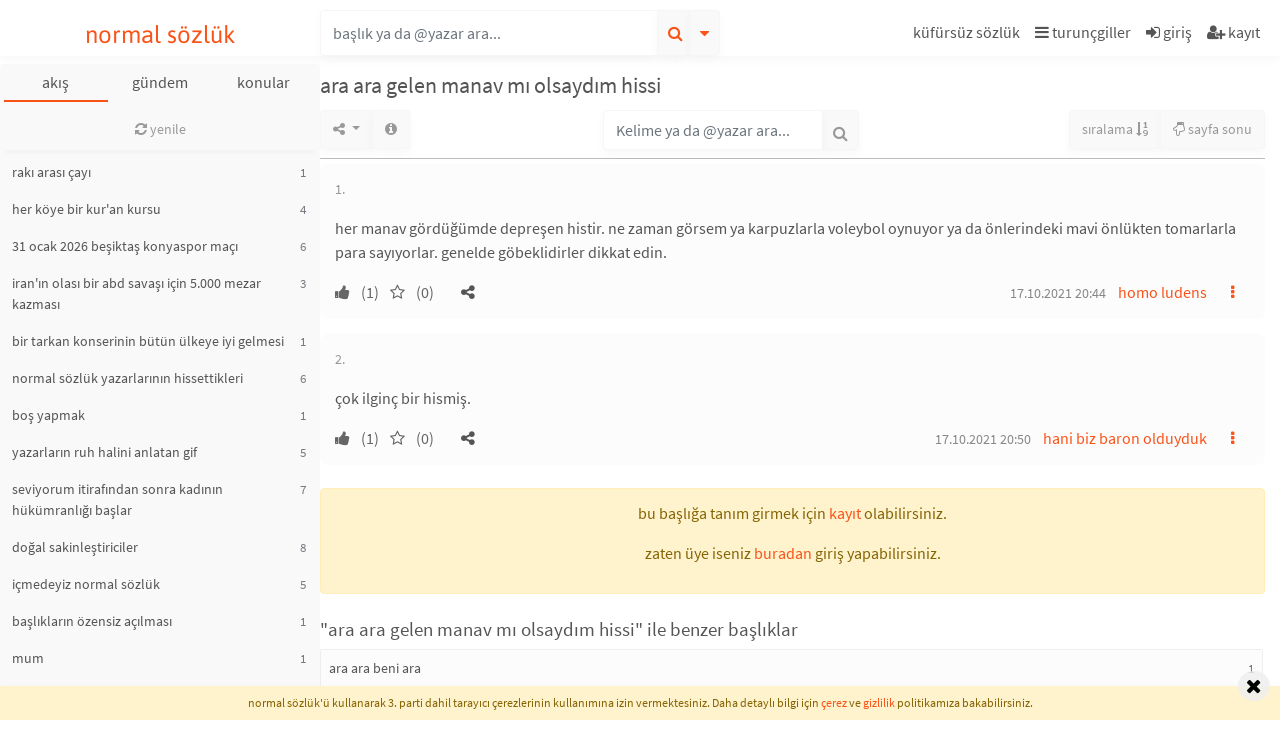

--- FILE ---
content_type: text/html; charset=UTF-8
request_url: https://normalsozluk.com/b/ara-ara-gelen-manav-mi-olsaydim-hissi--189235
body_size: 10235
content:
<!DOCTYPE html>
<html lang="tr">
<head>
  <!-- Global site tag (gtag.js) - Google Analytics -->
    <script async src="https://www.googletagmanager.com/gtag/js?id=G-JRH1DKRM2E" type="50b65aed9110137eb3e67130-text/javascript"></script>
    <script type="50b65aed9110137eb3e67130-text/javascript">
        window.dataLayer = window.dataLayer || [];
        function gtag(){dataLayer.push(arguments);}
        gtag('js', new Date());
        gtag('config', 'G-JRH1DKRM2E');
    </script>
    <!-- Google Tag Manager -->
    <script type="50b65aed9110137eb3e67130-text/javascript">(function(w,d,s,l,i){w[l]=w[l]||[];w[l].push({'gtm.start':
            new Date().getTime(),event:'gtm.js'});var f=d.getElementsByTagName(s)[0],
          j=d.createElement(s),dl=l!='dataLayer'?'&l='+l:'';j.async=true;j.src=
          'https://www.googletagmanager.com/gtm.js?id='+i+dl;f.parentNode.insertBefore(j,f);
      })(window,document,'script','dataLayer','GTM-T2DPJSLJ');</script>
    <!-- End Google Tag Manager -->

    <!-- Google tag (gtag.js) -->
    <script async src="https://www.googletagmanager.com/gtag/js?id=AW-11382989919" type="50b65aed9110137eb3e67130-text/javascript"></script>
    <script type="50b65aed9110137eb3e67130-text/javascript">
      window.dataLayer = window.dataLayer || [];
      function gtag(){dataLayer.push(arguments);}
      gtag('js', new Date());
      gtag('config', 'AW-11382989919');
    </script>
  <script type="50b65aed9110137eb3e67130-module" src="/pwabuilder-sw-register.js" rel="prefetch" crossorigin="anonymous"></script>
  <meta http-equiv="Content-Type" content="text/html; charset=UTF-8">
  <title>Ara Ara Gelen Manav Mı Olsaydım Hissi - Normal Sözlük</title>
  <meta name="description" content="her manav gördüğümde depreşen histir. ne zaman görsem ya karpuzlarla voleybol oynuyor ya da önlerindeki mavi önlükten tomarlarla para sayıyorlar. gene"/>
  <meta name="csrf-token" content="Ffyl7zmZYtqBfI5ZSuINIq3AOTNZHV3Grnh4MNUA">
          <link rel="canonical" href="https://normalsozluk.com/b/ara-ara-gelen-manav-mi-olsaydim-hissi--189235"/>
      
<!-- Twitter Card data -->
  <meta name="twitter:card" content="summary">
  <meta name="twitter:site" content="Normal Sözlük">
  <meta name="twitter:title" content="Ara Ara Gelen Manav Mı Olsaydım Hissi - Normal Sözlük">
  <meta name="twitter:description"
        content="her manav gördüğümde depreşen histir. ne zaman görsem ya karpuzlarla voleybol oynuyor ya da önlerindeki mavi önlükten tomarlarla para sayıyorlar. gene">
  <meta name="twitter:creator" content="Normal Sözlük">
  <meta name="twitter:image"
        content="https://normalsozluk.com/images/kafa-og.jpg">

  <!-- Open Graph data -->
  
  <meta property="og:site_name" content="Normal Sözlük"/>
  <meta property="og:locale" content="tr_TR"/>
  <meta property="og:type" content="article"/>
  <meta property="og:url" content="https://normalsozluk.com/b/ara-ara-gelen-manav-mi-olsaydim-hissi--189235"/>
  <meta property="og:title" content="Ara Ara Gelen Manav Mı Olsaydım Hissi - Normal Sözlük"/>
  <meta property="og:description" content="her manav gördüğümde depreşen histir. ne zaman görsem ya karpuzlarla voleybol oynuyor ya da önlerindeki mavi önlükten tomarlarla para sayıyorlar. gene"/>
      <meta property="og:image" content="https://normalsozluk.com/images/kafa-og.jpg"/>
  
  <meta name="google-site-verification" content="Kj8spi0YNi9GdDbAE2xsii9mP_vq24g5Wvf2Lw9tRDM"/>
  <meta name="facebook-domain-verification" content="xvc6d46oegydwrgas9bznzi6krfmcj" />
  <meta name="viewport"
        content="width=device-width, viewport-fit=cover, initial-scale=1.0, maximum-scale=1.0, user-scalable=no"/>

  
  <link rel="apple-touch-icon" sizes="180x180" href="/favicon/apple-touch-icon.png?v=33ewje42J7d">
  <link rel="icon" type="image/png" sizes="32x32" href="/favicon/favicon-32x32.png?v=33ewje42J7d">
  <link rel="icon" type="image/png" sizes="16x16" href="/favicon/favicon-16x16.png?v=33ewje42J7d">
  <link rel="manifest" href="/favicon/site.webmanifest?v=33ewje42J7d">
  <link rel="mask-icon" href="/favicon/safari-pinned-tab.svg?v=33ewje42J7d" color="#5bbad5">
  <link rel="shortcut icon" href="/favicon/favicon.ico?v=33ewje42J7d">
  <meta name="apple-mobile-web-app-title" content="Normal S&ouml;zl&uuml;k">
  <meta name="application-name" content="Normal S&ouml;zl&uuml;k">
  <meta name="msapplication-TileColor" content="#da532c">
  <meta name="msapplication-config" content="/favicon/browserconfig.xml?v=33ewje42J7d">
  <meta name="theme-color" content="#ffffff">
  <script type="50b65aed9110137eb3e67130-text/javascript">window.entry_feed_pivot = null;</script>
  <script type="50b65aed9110137eb3e67130-text/javascript">var SITE_NAME = 'Normal Sözlük';var STICKY_TIMEOUT = '20';var activeinpagechats = [];</script>
<script src="/js/manifest.js?id=401ce69007050341dc75dd9f5b392b27" type="50b65aed9110137eb3e67130-text/javascript"></script>
<script src="/js/vendor.js?id=83c9cf9358956cfebb7b50a5b4aa15ea" type="50b65aed9110137eb3e67130-text/javascript"></script>
<script src="/js/public.js?id=0ed092d392e70a46f3daf7ff26e172a9" type="50b65aed9110137eb3e67130-text/javascript"></script>

  <link rel="preload" as="font" href="/fonts/Asap-Regular.ttf" crossorigin="anonymous">
  <link rel="preload" as="font" href="/fonts/SourceSansPro-Regular.ttf.woff2" crossorigin="anonymous">
  <link rel="preload" as="font"
        href="/fonts/vendor/font-awesome/fontawesome-webfont.woff2?20fd1704ea223900efa9fd4e869efb08"
        crossorigin="anonymous">
  <link rel="stylesheet" href="/css/app.css?id=96a0def83a1dcbb54c77e8cc27afa3ae">
  
  <!-- Meta Pixel Code -->
  <script type="50b65aed9110137eb3e67130-text/javascript">
    !function(f,b,e,v,n,t,s)
    {if(f.fbq)return;n=f.fbq=function(){n.callMethod?
        n.callMethod.apply(n,arguments):n.queue.push(arguments)};
      if(!f._fbq)f._fbq=n;n.push=n;n.loaded=!0;n.version='2.0';
      n.queue=[];t=b.createElement(e);t.async=!0;
      t.src=v;s=b.getElementsByTagName(e)[0];
      s.parentNode.insertBefore(t,s)}(window, document,'script',
        'https://connect.facebook.net/en_US/fbevents.js');
    fbq('init', '3654265034887498');
    fbq('track', 'PageView');
  </script>
  <noscript><img height="1" width="1" style="display:none"
                 src="https://www.facebook.com/tr?id=1112497259766713&ev=PageView&noscript=1"
    /></noscript>
  <!-- End Meta Pixel Code -->
</head>
<body class="" itemscope itemtype="https://schema.org/WebPage">
  <!-- Google Tag Manager (noscript) -->
  <noscript><iframe src="https://www.googletagmanager.com/ns.html?id=GTM-T2DPJSLJ" height="0" width="0" style="display:none;visibility:hidden"></iframe></noscript>
  <!-- End of Google Tag Manager (noscript) -->
<header id="topbar">
  <div class="container-fluid">
    <div class="row" id="topbarmenu">
      <div class="col-12 col-sm-6 col-md-3 col-lg-3" id="topnavlogo">
        <div class="navbartoggler d-md-none">
      <a href="/">
      

          </a>
    <script type="50b65aed9110137eb3e67130-text/javascript">var LT = true;</script>
  </div>

<div class="toplogo text-center">
            <a href="/">
        normal sözlük
      </a>
        </div>

<div class="navbartoggler d-sm-none">
  <a id="topnav-search-toggler">
    <i class="fa fa-search"></i>
  </a>
</div>
      </div>
      <nav class="d-none d-sm-flex col-12 col-sm-6 col-md-9" id="topnavsearch">
        <div class="mb-0 ml-0 mr-auto input-group" id="titlesearchcontainer">
    <input type="text" class="form-control" placeholder="başlık ya da @yazar ara..."
         id="titlesearch" name="titlesearch">

  <div class="input-group-append">
    <button class="btn btn-secondary text-primary" type="button" id="button_searchtitle">
      <i class="fa fa-search"></i>
    </button>
  </div>
  <div class="input-group-append">
    <button class="btn btn-secondary" type="button" id="titlesearchloading">
      <i class="fa fa-spinner fa-spin"></i>
    </button>
    <div class="input-group-append">
      <button class="btn btn-secondary text-primary blr0"
              type="button" id="titleAdvancedSearch"
              data-toggle="dropdown"
              data-display="static">
        <i class="fa fa-caret-down"></i>
      </button>
      <div class="dropdown-menu dropdown-menu-right" id="dropdownDetailedSearch"
           aria-labelledby="titleAdvancedSearch">
        <form class="p-3 detailedsearch_form" method="GET" action="/basliklar/ara">
  <div class="form-group row">
    <label for="input_detailedsearch_text" class="col-sm-4 col-form-label">kelime</label>
    <div class="col-sm-8">
      <input type="text" class="form-control" id="input_detailedsearch_text" name="search[text]"
             value="">
    </div>
  </div>
  <div class="form-group row">
    <label for="input_detailedsearch_author" class="col-sm-4 col-form-label">yazar</label>
    <div class="col-sm-8">
      <input type="text" class="form-control " id="input_detailedsearch_author"
             value="">
      <input type="hidden" class="form-control" id="input_detailedsearch_author_id" name="search[author_id]"
             value="">
    </div>
  </div>
  
  <div class="form-group row">
    <label for="input_detailedsearch_from" class="col-lg-4 col-md-12 col-form-label">ne zaman?</label>
    <div class="col-lg-4 col-md-6 mb-2 mb-md-0">
      <input type="text" name="search[from]" id="input_detailedsearch_from" placeholder="buradan"
             class="form-control searchdatepicker" value="" readonly>
    </div>
    <div class="col-lg-4 col-md-6 mb-2 mb-md-0">
      <input type="text" name="search[to]" id="input_detailedsearch_to" placeholder="buraya"
             class="form-control searchdatepicker" value="" readonly>
    </div>
  </div>
  <div class="form-group row">
    <div class="col-12">
      <button type="submit" class="btn btn-primary btn-sm float-left">detaylı ara</button>
      <button type="button" class="btn btn-secondary btn-sm float-right" id="button_detailedsearch_clear">temizle</button>
    </div>
  </div>
</form>
      </div>
    </div>
  </div>
</div>
        <nav class="d-none d-md-flex justify-content-md-end" id="topnav-right">
      <a class="nav-link" title="küfürsüz sözlük" role="button"
       href="/b/kufursuz-sozluk--88792">
      <span>küfürsüz sözlük</span>
    </a>
    <a class="nav-link frame-toggler"
       data-target="#hamburger-menu"
       title="turunçgiller"
       style="position: relative;">
      <i class="fa fa-bars"></i> turunçgiller
    </a>
          <a class="nav-link button_signin" title="giriş" role="button">
        <i class="fa fa-sign-in"></i>
        <span>giriş</span>
      </a>
      <a class="nav-link button_signup" title="kayıt" role="button">
        <i class="fa fa-user-plus"></i>
        <span>kayıt</span>
      </a>
      </nav>
      </nav>
    </div>
  </div>
</header><div id="footer-mobile-nav" class="fixed-bottom d-flex d-md-none">
      <a class="bottom-menu-item kafa" href="/basliklar/akis"> </a>
        <a class="bottom-menu-item color-mode-toggler" data-value="" role="button"> </a>
        <a class="bottom-menu-item button_signin" title="giriş" role="button"> </a>
    <a class="bottom-menu-item button_signup" title="kayıt" role="button"> </a>
    <a class="bottom-menu-item menu frame-toggler" href="#" data-target="#hamburger-menu" onclick="if (!window.__cfRLUnblockHandlers) return false; " data-cf-modified-50b65aed9110137eb3e67130-=""> </a>
  </div>
<aside id="lfw"
       class=" px-1 mt-md-2"
       itemscope itemtype="https://schema.org/SiteNavigationElement">
      <nav class="nav d-block" id="categories-container"
     itemscope itemtype="https://schema.org/SiteNavigationElement">
  <div class="d-flex" id="categories">
    <a class="cat-btn nav-link loadleft-md active-session" href="/basliklar/akis">akış</a>
    <a class="cat-btn nav-link loadleft-md "
       href="/basliklar/category/gundem">gündem</a>
    <div class="cat-btn">
      <a class="nav-link" rel="button" data-toggle="dropdown" style="cursor: pointer;">konular</a>
      <div class="dropdown-menu dropdown-menu-right">
        <a class="dropdown-item loadleft-md" href="/basliklar/rastgele">rastgele</a>
                <a class="dropdown-item loadleft-md" href="/basliklar/category/kitap">kitap</a>

        <a class="dropdown-item loadleft-md" href="/basliklar/category/film">film</a>
        <a class="dropdown-item loadleft-md" href="/basliklar/category/dizi">dizi</a>
        <a class="dropdown-item loadleft-md" href="/basliklar/category/muzik">müzik</a>
        <a class="dropdown-item loadleft-md" href="/basliklar/category/yardimlasma">yardımlaşma</a>
        <a class="dropdown-item loadleft-md" href="/basliklar/category/ozellik">özellik</a>
        <a class="dropdown-item loadleft-md" href="/basliklar/category/bilgi">bilgi</a>
        <a class="dropdown-item loadleft-md" href="/basliklar/category/spor">spor</a>
        <a class="dropdown-item loadleft-md" href="/basliklar/nickalti">nickaltı</a>
        <a class="dropdown-item loadleft-md" href="/basliklar/category/listeler">listeler</a>
        <a class="dropdown-item loadleft-md" href="/basliklar/category/sozluk">sözlük</a>





        <a class="dropdown-item loadleft-md" href="/basliklar/category/basiboslar">başıboşlar</a>
      </div>
    </div>
  </div>
</nav>
    <div id="leftframe" class="stickcontainer d-none d-md-block">
          <script type="50b65aed9110137eb3e67130-text/javascript">
    window.delay_entry_feed = true;
  </script>
  <script type="50b65aed9110137eb3e67130-text/javascript">
    window.reset_feed_pivot = 1;
    window.entry_feed_pivot_new = 3871452;
    if (window.entry_feed_pivot == null || window.reset_feed_pivot) {
      window.entry_feed_pivot = window.entry_feed_pivot_new;
    }
  </script>


<div class="sticktop py-1 clearfix"
     data-stickbginherit="#lfw"
     data-ew="6"
     data-et="64"
     data-z-index="4"
     data-use-position="1">

  <div class="clearfix">
          <div class="d-flex flex-wrap">
  
              <a class="btn btn-secondary btn-sm loadleft border-0 btn-block"
       title="yenile"
       href="/basliklar/akis">
      <i class="fa fa-refresh"></i> yenile
      <span class="badge badge-square badge-default hidden"
            title="yeni tanım sayısı"
            id="notify_new_entry_count">0</span>
    </a>
        </div>      </div>
</div>

<div class="clearfix">
    <div class="text-center">
      </div>
      <div class="list-group">
                                              <div class="list-group-item list-group-item-action p-0 ">
      <a class="loadcenter d-block pl-2 py-2 pr-4"
         href="https://normalsozluk.com/b/raki-arasi-cayi--373049?goster=akis"
        rel="nofollow">
                                                        rakı arası çayı
      </a>
              <span class="titlelist-entrycount">
          1
        </span>
          </div>
                                          <div class="list-group-item list-group-item-action p-0 ">
      <a class="loadcenter d-block pl-2 py-2 pr-4"
         href="https://normalsozluk.com/b/her-koye-bir-kur-an-kursu--436006"
        >
                                                        her köye bir kur&#039;an kursu
      </a>
              <span class="titlelist-entrycount">
          4
        </span>
          </div>
                                          <div class="list-group-item list-group-item-action p-0 ">
      <a class="loadcenter d-block pl-2 py-2 pr-4"
         href="https://normalsozluk.com/b/31-ocak-2026-besiktas-konyaspor-maci--435978"
        >
                                                        31 ocak 2026 beşiktaş konyaspor maçı
      </a>
              <span class="titlelist-entrycount">
          6
        </span>
          </div>
                                          <div class="list-group-item list-group-item-action p-0 ">
      <a class="loadcenter d-block pl-2 py-2 pr-4"
         href="https://normalsozluk.com/b/iran-in-olasi-bir-abd-savasi-icin-5-000-mezar-kazmasi--436007"
        >
                                                        iran&#039;ın olası bir abd savaşı için 5.000 mezar kazması
      </a>
              <span class="titlelist-entrycount">
          3
        </span>
          </div>
                                          <div class="list-group-item list-group-item-action p-0 ">
      <a class="loadcenter d-block pl-2 py-2 pr-4"
         href="https://normalsozluk.com/b/bir-tarkan-konserinin-butun-ulkeye-iyi-gelmesi--436008"
        >
                                                        bir tarkan konserinin bütün ülkeye iyi gelmesi
      </a>
              <span class="titlelist-entrycount">
          1
        </span>
          </div>
                                          <div class="list-group-item list-group-item-action p-0 ">
      <a class="loadcenter d-block pl-2 py-2 pr-4"
         href="https://normalsozluk.com/b/normal-sozluk-yazarlarinin-hissettikleri--223?goster=akis"
        rel="nofollow">
                                                        normal sözlük yazarlarının hissettikleri
      </a>
              <span class="titlelist-entrycount">
          6
        </span>
          </div>
                                          <div class="list-group-item list-group-item-action p-0 ">
      <a class="loadcenter d-block pl-2 py-2 pr-4"
         href="https://normalsozluk.com/b/bos-yapmak--1319?goster=akis"
        rel="nofollow">
                                                        boş yapmak
      </a>
              <span class="titlelist-entrycount">
          1
        </span>
          </div>
                                                    <div class="list-group-item list-group-item-action p-0 ">
      <a class="loadcenter d-block pl-2 py-2 pr-4"
         href="https://normalsozluk.com/b/yazarlarin-ruh-halini-anlatan-gif--274310?goster=akis"
        rel="nofollow">
                                                        yazarların ruh halini anlatan gif
      </a>
              <span class="titlelist-entrycount">
          5
        </span>
          </div>
                                          <div class="list-group-item list-group-item-action p-0 ">
      <a class="loadcenter d-block pl-2 py-2 pr-4"
         href="https://normalsozluk.com/b/seviyorum-itirafindan-sonra-kadinin-hukumranligi-baslar--435999"
        >
                                                        seviyorum itirafından sonra kadının hükümranlığı başlar
      </a>
              <span class="titlelist-entrycount">
          7
        </span>
          </div>
                                          <div class="list-group-item list-group-item-action p-0 ">
      <a class="loadcenter d-block pl-2 py-2 pr-4"
         href="https://normalsozluk.com/b/dogal-sakinlestiriciler--6356?goster=akis"
        rel="nofollow">
                                                        doğal sakinleştiriciler
      </a>
              <span class="titlelist-entrycount">
          8
        </span>
          </div>
                                          <div class="list-group-item list-group-item-action p-0 ">
      <a class="loadcenter d-block pl-2 py-2 pr-4"
         href="https://normalsozluk.com/b/icmedeyiz-normal-sozluk--161295?goster=akis"
        rel="nofollow">
                                                        içmedeyiz normal sözlük
      </a>
              <span class="titlelist-entrycount">
          5
        </span>
          </div>
                                          <div class="list-group-item list-group-item-action p-0 ">
      <a class="loadcenter d-block pl-2 py-2 pr-4"
         href="https://normalsozluk.com/b/basliklarin-ozensiz-acilmasi--37272?goster=akis"
        rel="nofollow">
                                                        başlıkların özensiz açılması
      </a>
              <span class="titlelist-entrycount">
          1
        </span>
          </div>
                                          <div class="list-group-item list-group-item-action p-0 ">
      <a class="loadcenter d-block pl-2 py-2 pr-4"
         href="https://normalsozluk.com/b/mum--1189?goster=akis"
        rel="nofollow">
                                                        mum
      </a>
              <span class="titlelist-entrycount">
          1
        </span>
          </div>
                                          <div class="list-group-item list-group-item-action p-0 ">
      <a class="loadcenter d-block pl-2 py-2 pr-4"
         href="https://normalsozluk.com/b/oshotek--436005"
        >
                                                        oshotek
      </a>
              <span class="titlelist-entrycount">
          1
        </span>
          </div>
                                          <div class="list-group-item list-group-item-action p-0 ">
      <a class="loadcenter d-block pl-2 py-2 pr-4"
         href="https://normalsozluk.com/b/sozluk-yazarlarinin-fotograflari--34629?goster=akis"
        rel="nofollow">
                                                        sözlük yazarlarının fotoğrafları
      </a>
              <span class="titlelist-entrycount">
          17
        </span>
          </div>
                                          <div class="list-group-item list-group-item-action p-0 ">
      <a class="loadcenter d-block pl-2 py-2 pr-4"
         href="https://normalsozluk.com/b/kitap-okumanin-faydalari--146790?goster=akis"
        rel="nofollow">
                                                        kitap okumanın faydaları
      </a>
              <span class="titlelist-entrycount">
          10
        </span>
          </div>
                                          <div class="list-group-item list-group-item-action p-0 ">
      <a class="loadcenter d-block pl-2 py-2 pr-4"
         href="https://normalsozluk.com/b/avustralya-acik-sampiyonu-kazak-elena-rybakina--436004"
        >
                                                        avustralya açık şampiyonu kazak elena rybakina
      </a>
              <span class="titlelist-entrycount">
          1
        </span>
          </div>
                                          <div class="list-group-item list-group-item-action p-0 ">
      <a class="loadcenter d-block pl-2 py-2 pr-4"
         href="https://normalsozluk.com/b/danake--436003"
        >
                                                        danake
      </a>
              <span class="titlelist-entrycount">
          1
        </span>
          </div>
                                          <div class="list-group-item list-group-item-action p-0 ">
      <a class="loadcenter d-block pl-2 py-2 pr-4"
         href="https://normalsozluk.com/b/cilekes-in-abartili-bilet-fiyatlari--435972"
        >
                                                        çilekeş’in abartılı bilet fiyatları
      </a>
              <span class="titlelist-entrycount">
          10
        </span>
          </div>
                                          <div class="list-group-item list-group-item-action p-0 ">
      <a class="loadcenter d-block pl-2 py-2 pr-4"
         href="https://normalsozluk.com/b/herkes-sonunda-olmaktan-korktugu-kisiye-donusur--436000"
        >
                                                        herkes sonunda olmaktan korktuğu kişiye dönüşür
      </a>
              <span class="titlelist-entrycount">
          4
        </span>
          </div>
                                          <div class="list-group-item list-group-item-action p-0 ">
      <a class="loadcenter d-block pl-2 py-2 pr-4"
         href="https://normalsozluk.com/b/yazarlarin-favori-stephen-king-kitaplari--436002"
        >
                                                        yazarların favori stephen king kitapları
      </a>
              <span class="titlelist-entrycount">
          6
        </span>
          </div>
                                          <div class="list-group-item list-group-item-action p-0 ">
      <a class="loadcenter d-block pl-2 py-2 pr-4"
         href="https://normalsozluk.com/b/gune-bir-kedi-birak--132225?goster=akis"
        rel="nofollow">
                                                        güne bir kedi bırak
      </a>
              <span class="titlelist-entrycount">
          3
        </span>
          </div>
                                          <div class="list-group-item list-group-item-action p-0 ">
      <a class="loadcenter d-block pl-2 py-2 pr-4"
         href="https://normalsozluk.com/b/insana-agir-gelen-seyler--369696?goster=akis"
        rel="nofollow">
                                                        insana ağır gelen şeyler
      </a>
              <span class="titlelist-entrycount">
          22
        </span>
          </div>
                                          <div class="list-group-item list-group-item-action p-0 ">
      <a class="loadcenter d-block pl-2 py-2 pr-4"
         href="https://normalsozluk.com/b/sans-carki--376426?goster=akis"
        rel="nofollow">
                                                        şans çarkı
      </a>
              <span class="titlelist-entrycount">
          12
        </span>
          </div>
                                          <div class="list-group-item list-group-item-action p-0 ">
      <a class="loadcenter d-block pl-2 py-2 pr-4"
         href="https://normalsozluk.com/b/kristjan-asllani--435675?goster=akis"
        rel="nofollow">
                                                        kristjan asllani
      </a>
              <span class="titlelist-entrycount">
          1
        </span>
          </div>
                                          <div class="list-group-item list-group-item-action p-0 ">
      <a class="loadcenter d-block pl-2 py-2 pr-4"
         href="https://normalsozluk.com/b/narenciye-carpmasi--435995"
        >
                                                        narenciye çarpması
      </a>
              <span class="titlelist-entrycount">
          3
        </span>
          </div>
                                          <div class="list-group-item list-group-item-action p-0 ">
      <a class="loadcenter d-block pl-2 py-2 pr-4"
         href="https://normalsozluk.com/b/31-ocak-2026-izmir-de-sahile-vurmus-cocuk-cesedi-bulunmasi--435998"
        >
                                                        31 ocak 2026 izmir’de sahile vurmuş çocuk cesedi bulunması
      </a>
              <span class="titlelist-entrycount">
          2
        </span>
          </div>
                                          <div class="list-group-item list-group-item-action p-0 ">
      <a class="loadcenter d-block pl-2 py-2 pr-4"
         href="https://normalsozluk.com/b/tek-basina-proje-gelistirmek--436001"
        >
                                                        tek başına proje geliştirmek
      </a>
              <span class="titlelist-entrycount">
          1
        </span>
          </div>
                                          <div class="list-group-item list-group-item-action p-0 ">
      <a class="loadcenter d-block pl-2 py-2 pr-4"
         href="https://normalsozluk.com/b/magma--41577?goster=akis"
        rel="nofollow">
                                                        magma
      </a>
              <span class="titlelist-entrycount">
          1
        </span>
          </div>
                                          <div class="list-group-item list-group-item-action p-0 ">
      <a class="loadcenter d-block pl-2 py-2 pr-4"
         href="https://normalsozluk.com/b/veda--57225?goster=akis"
        rel="nofollow">
                                          <i class="fa-sm fa fa-music mr-1"
             data-toggle="tooltip" data-placement="auto" data-animation="false"
             title="müzik"></i>
                                veda
      </a>
              <span class="titlelist-entrycount">
          2
        </span>
          </div>
                                          <div class="list-group-item list-group-item-action p-0 ">
      <a class="loadcenter d-block pl-2 py-2 pr-4"
         href="https://normalsozluk.com/b/kanser--35564?goster=akis"
        rel="nofollow">
                                                        kanser
      </a>
              <span class="titlelist-entrycount">
          1
        </span>
          </div>
                                          <div class="list-group-item list-group-item-action p-0 ">
      <a class="loadcenter d-block pl-2 py-2 pr-4"
         href="https://normalsozluk.com/b/yunanca-sarkilar--27158?goster=akis"
        rel="nofollow">
                                                        yunanca şarkılar
      </a>
              <span class="titlelist-entrycount">
          5
        </span>
          </div>
                                          <div class="list-group-item list-group-item-action p-0 ">
      <a class="loadcenter d-block pl-2 py-2 pr-4"
         href="https://normalsozluk.com/b/mizofoni--12022?goster=akis"
        rel="nofollow">
                                                        mizofoni
      </a>
              <span class="titlelist-entrycount">
          3
        </span>
          </div>
                                          <div class="list-group-item list-group-item-action p-0 ">
      <a class="loadcenter d-block pl-2 py-2 pr-4"
         href="https://normalsozluk.com/b/seni-seviyorum-diyemeyen-erkekler--46908?goster=akis"
        rel="nofollow">
                                                        seni seviyorum diyemeyen erkekler
      </a>
              <span class="titlelist-entrycount">
          13
        </span>
          </div>
                                          <div class="list-group-item list-group-item-action p-0 ">
      <a class="loadcenter d-block pl-2 py-2 pr-4"
         href="https://normalsozluk.com/b/evrim--409?goster=akis"
        rel="nofollow">
                                                        evrim
      </a>
              <span class="titlelist-entrycount">
          1
        </span>
          </div>
                                          <div class="list-group-item list-group-item-action p-0 ">
      <a class="loadcenter d-block pl-2 py-2 pr-4"
         href="https://normalsozluk.com/b/ilkel-corba--435997"
        >
                                                        ilkel çorba
      </a>
              <span class="titlelist-entrycount">
          1
        </span>
          </div>
                                          <div class="list-group-item list-group-item-action p-0 ">
      <a class="loadcenter d-block pl-2 py-2 pr-4"
         href="https://normalsozluk.com/b/evden-kovulmak--222911?goster=akis"
        rel="nofollow">
                                                        evden kovulmak
      </a>
              <span class="titlelist-entrycount">
          9
        </span>
          </div>
                                          <div class="list-group-item list-group-item-action p-0 ">
      <a class="loadcenter d-block pl-2 py-2 pr-4"
         href="https://normalsozluk.com/b/sevgilisi-olmayanlarin-14-subat-ta-yapacaklari--68627?goster=akis"
        rel="nofollow">
                                                        sevgilisi olmayanların 14 şubat&#039;ta yapacakları
      </a>
              <span class="titlelist-entrycount">
          13
        </span>
          </div>
                                          <div class="list-group-item list-group-item-action p-0 ">
      <a class="loadcenter d-block pl-2 py-2 pr-4"
         href="https://normalsozluk.com/b/milf-denince-akla-gelenler--123026?goster=akis"
        rel="nofollow">
                                                        milf denince akla gelenler
      </a>
              <span class="titlelist-entrycount">
          8
        </span>
          </div>
                                          <div class="list-group-item list-group-item-action p-0 ">
      <a class="loadcenter d-block pl-2 py-2 pr-4"
         href="https://normalsozluk.com/b/azrailsiz-olum--435996"
        >
                                                        azrailsiz ölüm
      </a>
              <span class="titlelist-entrycount">
          1
        </span>
          </div>
                                          <div class="list-group-item list-group-item-action p-0 ">
      <a class="loadcenter d-block pl-2 py-2 pr-4"
         href="https://normalsozluk.com/b/chp-nin-altin-yillari--435992"
        >
                                                        chp&#039;nin altın yılları
      </a>
              <span class="titlelist-entrycount">
          2
        </span>
          </div>
                                          <div class="list-group-item list-group-item-action p-0 ">
      <a class="loadcenter d-block pl-2 py-2 pr-4"
         href="https://normalsozluk.com/b/kestane-sekerli-cikolata--435991"
        >
                                                        kestane şekerli çikolata
      </a>
              <span class="titlelist-entrycount">
          3
        </span>
          </div>
                                          <div class="list-group-item list-group-item-action p-0 ">
      <a class="loadcenter d-block pl-2 py-2 pr-4"
         href="https://normalsozluk.com/b/studyo-ghibli-tarzi-normal-sozluk-yazarlari--400937?goster=akis"
        rel="nofollow">
                                                        stüdyo ghibli tarzı normal sözlük yazarları
      </a>
              <span class="titlelist-entrycount">
          1
        </span>
          </div>
                                          <div class="list-group-item list-group-item-action p-0 ">
      <a class="loadcenter d-block pl-2 py-2 pr-4"
         href="https://normalsozluk.com/b/yazarlarin-en-koylu-ozelligi--44193?goster=akis"
        rel="nofollow">
                                                        yazarların en köylü özelliği
      </a>
              <span class="titlelist-entrycount">
          8
        </span>
          </div>
                                          <div class="list-group-item list-group-item-action p-0 ">
      <a class="loadcenter d-block pl-2 py-2 pr-4"
         href="https://normalsozluk.com/b/4-subat-2026-akaryakit-zammi--435973"
        >
                                                        4 şubat 2026 akaryakıt zammı
      </a>
              <span class="titlelist-entrycount">
          4
        </span>
          </div>
                                          <div class="list-group-item list-group-item-action p-0 ">
      <a class="loadcenter d-block pl-2 py-2 pr-4"
         href="https://normalsozluk.com/b/a101-de-satilan-220-bin-tl-lik-kamyonet--435965"
        >
                                                        a101’de satılan 220 bin tl’lik kamyonet
      </a>
              <span class="titlelist-entrycount">
          2
        </span>
          </div>
                                          <div class="list-group-item list-group-item-action p-0 ">
      <a class="loadcenter d-block pl-2 py-2 pr-4"
         href="https://normalsozluk.com/b/akildan-cikmayan-dizi-jenerikleri--287959?goster=akis"
        rel="nofollow">
                                                        akıldan çıkmayan dizi jenerikleri
      </a>
              <span class="titlelist-entrycount">
          2
        </span>
          </div>
                                          <div class="list-group-item list-group-item-action p-0 ">
      <a class="loadcenter d-block pl-2 py-2 pr-4"
         href="https://normalsozluk.com/b/sozluk-yazarlarinin-yapay-zeka-fotograflari--381174?goster=akis"
        rel="nofollow">
                                                        sözlük yazarlarının yapay zeka fotoğrafları
      </a>
              <span class="titlelist-entrycount">
          2
        </span>
          </div>
                                          <div class="list-group-item list-group-item-action p-0 ">
      <a class="loadcenter d-block pl-2 py-2 pr-4"
         href="https://normalsozluk.com/b/yavru-kedileri-canli-yayina-cikaran-spiker--435994"
        >
                                                        yavru kedileri canlı yayına çıkaran spiker
      </a>
              <span class="titlelist-entrycount">
          2
        </span>
          </div>
                                          <div class="list-group-item list-group-item-action p-0 ">
      <a class="loadcenter d-block pl-2 py-2 pr-4"
         href="https://normalsozluk.com/b/sigara-yasaginin-genisletilecek-olmasi--435974"
        >
                                                        sigara yasağının genişletilecek olması
      </a>
              <span class="titlelist-entrycount">
          12
        </span>
          </div>
                                          <div class="list-group-item list-group-item-action p-0 ">
      <a class="loadcenter d-block pl-2 py-2 pr-4"
         href="https://normalsozluk.com/b/2-subat-2026-kocaelispor-fenerbahce-maci--435313?goster=akis"
        rel="nofollow">
                                                        2 şubat 2026 kocaelispor fenerbahçe maçı
      </a>
              <span class="titlelist-entrycount">
          1
        </span>
          </div>
                                          <div class="list-group-item list-group-item-action p-0 ">
      <a class="loadcenter d-block pl-2 py-2 pr-4"
         href="https://normalsozluk.com/b/antalya--1604?goster=akis"
        rel="nofollow">
                                                        antalya
      </a>
              <span class="titlelist-entrycount">
          1
        </span>
          </div>
                                          <div class="list-group-item list-group-item-action p-0 ">
      <a class="loadcenter d-block pl-2 py-2 pr-4"
         href="https://normalsozluk.com/b/kemal-sunal-replikleri--74942?goster=akis"
        rel="nofollow">
                                                        kemal sunal replikleri
      </a>
              <span class="titlelist-entrycount">
          1
        </span>
          </div>
                                          <div class="list-group-item list-group-item-action p-0 ">
      <a class="loadcenter d-block pl-2 py-2 pr-4"
         href="https://normalsozluk.com/b/sergen-yalcin--1570?goster=akis"
        rel="nofollow">
                                                        sergen yalçın
      </a>
              <span class="titlelist-entrycount">
          1
        </span>
          </div>
                                          <div class="list-group-item list-group-item-action p-0 ">
      <a class="loadcenter d-block pl-2 py-2 pr-4"
         href="https://normalsozluk.com/b/simdi-ben-buraya-neden-ciktim--93220?goster=akis"
        rel="nofollow">
                                                        şimdi ben buraya neden çıktım
      </a>
              <span class="titlelist-entrycount">
          1
        </span>
          </div>
                                          <div class="list-group-item list-group-item-action p-0 ">
      <a class="loadcenter d-block pl-2 py-2 pr-4"
         href="https://normalsozluk.com/b/norman-rockwell-tarzi-normal-sozluk-yazarlari--433770?goster=akis"
        rel="nofollow">
                                                        norman rockwell tarzı normal sözlük yazarları
      </a>
              <span class="titlelist-entrycount">
          8
        </span>
          </div>
                                          <div class="list-group-item list-group-item-action p-0 ">
      <a class="loadcenter d-block pl-2 py-2 pr-4"
         href="https://normalsozluk.com/b/womental--435993"
        >
                                                        womental
      </a>
              <span class="titlelist-entrycount">
          1
        </span>
          </div>
                                          <div class="list-group-item list-group-item-action p-0 ">
      <a class="loadcenter d-block pl-2 py-2 pr-4"
         href="https://normalsozluk.com/b/gunde-10-musteriye-hizmet-veren-hamburgerci--435990"
        >
                                                        günde 10 müşteriye hizmet veren hamburgerci
      </a>
              <span class="titlelist-entrycount">
          4
        </span>
          </div>
                                          <div class="list-group-item list-group-item-action p-0 ">
      <a class="loadcenter d-block pl-2 py-2 pr-4"
         href="https://normalsozluk.com/b/yazarlarin-milyon-dolarlik-evleri--435987"
        >
                                                        yazarların milyon dolarlık evleri
      </a>
              <span class="titlelist-entrycount">
          6
        </span>
          </div>
                      </div>
  </div>
<div class="text-center mt-2 mb-3 mr-2 d-block">
    <a href="/basliklar/akis?page=2" class="loadleft">devamı ...</a>
  </div>

      </div>
</aside>
<div class="container-fluid" id="bodycontainer">
  <div class="row" id="cfwr">
    <div id="cfw" class="col-md-9 offset-md-3 col-sm-12 stickcontainer">
      <main id="centerframe">
                        <script type="application/ld+json">
  {
    "@context": "https://schema.org",
    "@type": "BreadcrumbList",
    "itemListElement": [
      {
        "@type": "ListItem",
        "position": 1,
        "name": "Ana Sayfa",
        "item":  "https://normalsozluk.com"
      },
      {
        "@type": "ListItem",
        "position": 2,
        "name": "ara ara gelen manav mı olsaydım hissi",
        "item": "https://normalsozluk.com/b/ara-ara-gelen-manav-mi-olsaydim-hissi--189235"
      }
    ]
  }
  </script>
          <span class="xhr-mt" style="display: none;">Ara Ara Gelen Manav Mı Olsaydım Hissi - Normal Sözlük</span>
        <span class="xhr-mdesc" style="display: none;">her manav gördüğümde depreşen histir. ne zaman görsem ya karpuzlarla voleybol oynuyor ya da önlerindeki mavi önlükten tomarlarla para sayıyorlar. gene</span>
        <span class="xhr-cnn" style="display: none;">https://normalsozluk.com/b/ara-ara-gelen-manav-mi-olsaydim-hissi--189235</span>
      <div class="my-2">
      </div>
    <div class="has-side-ad-">
    <div id="entriesheadingcontainer">
      <header class="clearfix my-1">
                  <h1 class="float-left">
          <a href="https://normalsozluk.com/b/ara-ara-gelen-manav-mi-olsaydim-hissi--189235" itemprop="url"><span itemprop="name">ara ara gelen manav mı olsaydım hissi</span></a>
        </h1>
            
      
      
        <div class="float-right">
          </div>
  </header>

  <div class="clearfix" id="container-list-header-buttons">
    <div class="mb-2 i-1">
      <div class="btn-group btn-group-sm mr-2">
        <div class="btn-group btn-group-sm" role="group">
  <button id="dropdown-title-share" type="button" class="btn btn-secondary dropdown-toggle" data-toggle="dropdown"
          aria-haspopup="true" aria-expanded="false">
    <i class="fa fa-share-alt"></i>
  </button>
    <div class="dropdown-menu dropdown-menu-left" aria-labelledby="dropdown-title-share">
    <a class="dropdown-item cursor" onclick="if (!window.__cfRLUnblockHandlers) return false; return copyToClipboard('https://normalsozluk.com/b/ara-ara-gelen-manav-mi-olsaydim-hissi--189235')" data-cf-modified-50b65aed9110137eb3e67130-="">
      <i class="fa fa-link"></i> Link'i kopyala</a>
    <a class="dropdown-item" rel="nofollow noopener" onclick="if (!window.__cfRLUnblockHandlers) return false; return confirm('Whatsapp\'ta Paylaş?');" href="whatsapp://send?text=https://normalsozluk.com/b/ara-ara-gelen-manav-mi-olsaydim-hissi--189235" data-cf-modified-50b65aed9110137eb3e67130-="">
      <i class="fa fa-whatsapp"></i> Whatsapp'ta paylaş
    </a>
    <a class="dropdown-item" href="https://www.facebook.com/sharer.php?u=https://normalsozluk.com/b/ara-ara-gelen-manav-mi-olsaydim-hissi--189235" target="_blank" rel="nofollow noopener" onclick="if (!window.__cfRLUnblockHandlers) return false; return confirm('Facebook\'ta Paylaş?');" data-cf-modified-50b65aed9110137eb3e67130-="">
      <i class="fa fa-facebook"></i> Facebook'ta paylaş
    </a>
    <a class="dropdown-item" href="https://twitter.com/intent/tweet?text=https://normalsozluk.com/b/ara-ara-gelen-manav-mi-olsaydim-hissi--189235%20:%20Ara+ara+gelen+manav+m%C4%B1+olsayd%C4%B1m+hissi" target="_blank" rel="nofollow noopener" onclick="if (!window.__cfRLUnblockHandlers) return false; return confirm('Twitter\'da Paylaş?');" data-cf-modified-50b65aed9110137eb3e67130-="">
      <i class="fa fa-twitter"></i> Twitter'da paylaş
    </a>
    <a class="dropdown-item" href="https://telegram.me/share/url?url=https://normalsozluk.com/b/ara-ara-gelen-manav-mi-olsaydim-hissi--189235&text=Ara+ara+gelen+manav+m%C4%B1+olsayd%C4%B1m+hissi" target="_blank" rel="nofollow noopener" onclick="if (!window.__cfRLUnblockHandlers) return false; return confirm('Telegram\'da Paylaş?');" data-cf-modified-50b65aed9110137eb3e67130-="">
      <i class="fa fa-telegram"></i> Telegram'da paylaş</a>
  </div>
</div>                  <button type="button" class="btn btn-secondary titleinfo">
            <i title="başlık bilgisi"
               class="fa fa-info-circle"> </i>
          </button>
                          <button type="button" class="btn btn-secondary d-inline-block d-md-none" onclick="if (!window.__cfRLUnblockHandlers) return false; $('#container-search-in-title').toggle();" data-cf-modified-50b65aed9110137eb3e67130-="">
          <i class="fa fa-search"></i>
        </button>
      </div>
    </div>
    <div class="mb-2 i-2" id="container-search-in-title">
      <form class="form-inline" method="GET" action="/b/ara-ara-gelen-manav-mi-olsaydim-hissi--189235">
  <div class="input-group">
    <input type="text" name="q" placeholder="Kelime ya da @yazar ara..."
           value=""
           class="form-control"/>
      <span class="input-group-btn">
        <button class="btn btn-secondary blr0 bln"
                id="button_searchinentries"
                type="submit">
          <i class="fa fa-search"></i>
        </button>
      </span>
  </div>
</form>    </div>
    <div class="mb-2 i-3 text-right">
      <div class="btn-group btn-group-sm" role="group">
                                        <div class="btn-group btn-group-sm" role="group">
  <button type="button" class="btn btn-secondary btn-sm"
          data-toggle="dropdown">
    <span class="d-none d-sm-inline d-md-none d-xl-inline">sıralama</span>
    <i class="fa fa-sort-numeric-asc"></i>
  </button>
  <div class="dropdown-menu dropdown-menu-right">
    <a class="dropdown-item loadcenter " rel="nofollow"
       href="https://normalsozluk.com/b/ara-ara-gelen-manav-mi-olsaydim-hissi--189235?sort=createddate&amp;order=desc">
      <i class="fa fa-sort-amount-desc mr-2"></i>yeniden eskiye
    </a>
    <a class="dropdown-item loadcenter " rel="nofollow"
       href="https://normalsozluk.com/b/ara-ara-gelen-manav-mi-olsaydim-hissi--189235?sort=createddate&amp;order=asc">
      <i class="fa fa-sort-amount-asc mr-2"></i>eskiden yeniye
    </a>
          <a class="dropdown-item loadcenter " rel="nofollow"
         href="https://normalsozluk.com/b/ara-ara-gelen-manav-mi-olsaydim-hissi--189235?sort=likedcount&amp;order=desc">
        <i class="fa fa-thumbs-up mr-2"></i>en beğenilen
      </a>
            <a class="dropdown-item loadcenter " rel="nofollow"
       href="https://normalsozluk.com/b/ara-ara-gelen-manav-mi-olsaydim-hissi--189235?sort=favoritedcount&amp;order=desc">
      <i class="fa fa-star mr-2"></i>en çok favorilenen
    </a>
  </div>
</div>
                          <button class="btn btn-secondary entryscrollbottom">
          <i class="fa fa-hand-o-down"></i>
          <span class="d-none d-sm-inline">sayfa sonu</span>
        </button>
      </div>
    </div>
  </div>

      <div id="titleinfobox" style="display: none;" class="alert alert-info mb-2">
              <p>
          başlık &quot;<a href="/yazar/homo-ludens--7065" class="text-primary">homo ludens</a>&quot;
          tarafından 17.10.2021 20:44 tarihinde açılmıştır.
        </p>
                      </div>
                </div>

    
                                      <div class="entry " data-entryid="1392166">
  <div class="entrytop">
      1.
              <div class="float-right entrytopright" data-entry-id="1392166">
    <a title="entry no" role="button">#1392166
      <i class="icon-link"></i>
    </a>
  </div>
</div>  <div class="clearfix py-3">
    <div class="entrybody ">
  <div class="entrytext" id="entrytext-1392166">
          her manav gördüğümde depreşen histir. ne zaman görsem ya karpuzlarla voleybol oynuyor ya da önlerindeki mavi önlükten tomarlarla para sayıyorlar. genelde göbeklidirler dikkat edin.
      </div>
  <div class="entry_readmore">devamını gör...</div>
</div>  </div>
  <div class="entrybar clearfix" data-entryid="1392166" id="entrybar-1392166">
  <div class="float-left mb-2 mb-md-0">
                  <i class="fa fa-thumbs-up" title="Beğenilme sayısı">
        </i>
        <span class="mx-2">(1)</span>
                  <i class="fa fa-star-o" title="Favori sayısı">
      </i>
      <span class="mx-2">(0)</span>
              <div class="ml-2 d-inline-block sharebuttons">
        <div class="dropdown">
  <a data-toggle="dropdown" role="button">
    <i class="fa fa-share-alt px-2"></i>
  </a>
  <div class="dropdown-menu dropdown-menu-left">
    <a class="dropdown-item cursor" onclick="if (!window.__cfRLUnblockHandlers) return false; return copyToClipboard('https://normalsozluk.com/entry/1392166')" data-cf-modified-50b65aed9110137eb3e67130-="">
      <i class="fa fa-link"></i> Link'i kopyala</a>
    <a class="dropdown-item" rel="nofollow noopener" onclick="if (!window.__cfRLUnblockHandlers) return false; return confirm('Whatsapp\'ta Paylaş?');" href="whatsapp://send?text=https://normalsozluk.com/entry/1392166" data-cf-modified-50b65aed9110137eb3e67130-="">
      <i class="fa fa-whatsapp"></i> Whatsapp'ta paylaş
    </a>
    <a class="dropdown-item" href="https://www.facebook.com/sharer.php?u=https://normalsozluk.com/entry/1392166" target="_blank" rel="nofollow noopener" onclick="if (!window.__cfRLUnblockHandlers) return false; return confirm('Facebook\'ta Paylaş?');" data-cf-modified-50b65aed9110137eb3e67130-="">
      <i class="fa fa-facebook"></i> Facebook'ta paylaş
    </a>
    <a class="dropdown-item" href="https://twitter.com/intent/tweet?text=https://normalsozluk.com/entry/1392166%20:%20Ara+ara+gelen+manav+m%C4%B1+olsayd%C4%B1m+hissi" target="_blank" rel="nofollow noopener" onclick="if (!window.__cfRLUnblockHandlers) return false; return confirm('Twitter\'da Paylaş?');" data-cf-modified-50b65aed9110137eb3e67130-="">
      <i class="fa fa-twitter"></i> Twitter'da paylaş
    </a>
    <a class="dropdown-item" href="https://telegram.me/share/url?url=https://normalsozluk.com/entry/1392166&text=Ara+ara+gelen+manav+m%C4%B1+olsayd%C4%B1m+hissi" target="_blank" rel="nofollow noopener" onclick="if (!window.__cfRLUnblockHandlers) return false; return confirm('Telegram\'da Paylaş?');" data-cf-modified-50b65aed9110137eb3e67130-="">
      <i class="fa fa-telegram"></i> Telegram'da paylaş</a>
  </div>
</div>      </div>
            </div>
  <div class="float-right text-right d-inline-block d-md-none">
    <a class="entrydate" rel="nofollow"
   href="/entry/1392166"
   title="2021-10-17 20:44:40">
  17.10.2021 20:44
</a>  </div>
  <div class="float-right text-right clear-mobile">
    <a class="ml-1 entryauthor  mr-2"
       href="/yazar/homo-ludens--7065"
       rel="nofollow"
    >homo ludens</a>
          <div class="dropdown float-right">
        <div class="d-inline-block">
  <a class="text-primary p-2" data-toggle="dropdown" role="button">
    <i class="fa fa-ellipsis-v px-2"></i>
  </a>
  <div class="dropdown-menu dropdown-menu-right">
              <a class="dropdown-item entryreport" role="button">
        <i class="fa fa-exclamation-triangle text-danger"></i> İspiyonla
      </a>
                              </div>
</div>
      </div>
      </div>
  <div class="float-right d-none d-md-inline-block mr-2">
    <a class="entrydate" rel="nofollow"
   href="/entry/1392166"
   title="2021-10-17 20:44:40">
  17.10.2021 20:44
</a>  </div>
</div>
</div>                              <div class="entry " data-entryid="1392192">
  <div class="entrytop">
      2.
              <div class="float-right entrytopright" data-entry-id="1392192">
    <a title="entry no" role="button">#1392192
      <i class="icon-link"></i>
    </a>
  </div>
</div>  <div class="clearfix py-3">
    <div class="entrybody ">
  <div class="entrytext" id="entrytext-1392192">
          çok ilginç bir hismiş.
      </div>
  <div class="entry_readmore">devamını gör...</div>
</div>  </div>
  <div class="entrybar clearfix" data-entryid="1392192" id="entrybar-1392192">
  <div class="float-left mb-2 mb-md-0">
                  <i class="fa fa-thumbs-up" title="Beğenilme sayısı">
        </i>
        <span class="mx-2">(1)</span>
                  <i class="fa fa-star-o" title="Favori sayısı">
      </i>
      <span class="mx-2">(0)</span>
              <div class="ml-2 d-inline-block sharebuttons">
        <div class="dropdown">
  <a data-toggle="dropdown" role="button">
    <i class="fa fa-share-alt px-2"></i>
  </a>
  <div class="dropdown-menu dropdown-menu-left">
    <a class="dropdown-item cursor" onclick="if (!window.__cfRLUnblockHandlers) return false; return copyToClipboard('https://normalsozluk.com/entry/1392192')" data-cf-modified-50b65aed9110137eb3e67130-="">
      <i class="fa fa-link"></i> Link'i kopyala</a>
    <a class="dropdown-item" rel="nofollow noopener" onclick="if (!window.__cfRLUnblockHandlers) return false; return confirm('Whatsapp\'ta Paylaş?');" href="whatsapp://send?text=https://normalsozluk.com/entry/1392192" data-cf-modified-50b65aed9110137eb3e67130-="">
      <i class="fa fa-whatsapp"></i> Whatsapp'ta paylaş
    </a>
    <a class="dropdown-item" href="https://www.facebook.com/sharer.php?u=https://normalsozluk.com/entry/1392192" target="_blank" rel="nofollow noopener" onclick="if (!window.__cfRLUnblockHandlers) return false; return confirm('Facebook\'ta Paylaş?');" data-cf-modified-50b65aed9110137eb3e67130-="">
      <i class="fa fa-facebook"></i> Facebook'ta paylaş
    </a>
    <a class="dropdown-item" href="https://twitter.com/intent/tweet?text=https://normalsozluk.com/entry/1392192%20:%20Ara+ara+gelen+manav+m%C4%B1+olsayd%C4%B1m+hissi" target="_blank" rel="nofollow noopener" onclick="if (!window.__cfRLUnblockHandlers) return false; return confirm('Twitter\'da Paylaş?');" data-cf-modified-50b65aed9110137eb3e67130-="">
      <i class="fa fa-twitter"></i> Twitter'da paylaş
    </a>
    <a class="dropdown-item" href="https://telegram.me/share/url?url=https://normalsozluk.com/entry/1392192&text=Ara+ara+gelen+manav+m%C4%B1+olsayd%C4%B1m+hissi" target="_blank" rel="nofollow noopener" onclick="if (!window.__cfRLUnblockHandlers) return false; return confirm('Telegram\'da Paylaş?');" data-cf-modified-50b65aed9110137eb3e67130-="">
      <i class="fa fa-telegram"></i> Telegram'da paylaş</a>
  </div>
</div>      </div>
            </div>
  <div class="float-right text-right d-inline-block d-md-none">
    <a class="entrydate" rel="nofollow"
   href="/entry/1392192"
   title="2021-10-17 20:50:17">
  17.10.2021 20:50
</a>  </div>
  <div class="float-right text-right clear-mobile">
    <a class="ml-1 entryauthor  mr-2"
       href="/yazar/hani-biz-baron-olduyduk--5445"
       rel="nofollow"
    >hani biz baron olduyduk</a>
          <div class="dropdown float-right">
        <div class="d-inline-block">
  <a class="text-primary p-2" data-toggle="dropdown" role="button">
    <i class="fa fa-ellipsis-v px-2"></i>
  </a>
  <div class="dropdown-menu dropdown-menu-right">
              <a class="dropdown-item entryreport" role="button">
        <i class="fa fa-exclamation-triangle text-danger"></i> İspiyonla
      </a>
                              </div>
</div>
      </div>
      </div>
  <div class="float-right d-none d-md-inline-block mr-2">
    <a class="entrydate" rel="nofollow"
   href="/entry/1392192"
   title="2021-10-17 20:50:17">
  17.10.2021 20:50
</a>  </div>
</div>
</div>              
      <div class="clearfix my-2">
        <div class="float-right">
                  </div>
      </div>
    
          <div class="alert alert-warning text-center mt-2">
        <p>bu başlığa tanım girmek için <a class="button_signup text-primary" role="button">kayıt</a> olabilirsiniz.</p>
        <p>zaten üye iseniz <a class="button_signin text-primary" role="button">buradan</a> giriş yapabilirsiniz.</p>
      </div>
                  <div class="clearfix mt-4"></div>
  <h2>&quot;ara ara gelen manav mı olsaydım hissi&quot; ile benzer başlıklar</h2>
  <div class="list-group mb-4">
                          <div class="list-group-item list-group-item-action p-0">
        <a class="loadcenter d-block p-2 pr-4" href="/b/ara-ara-beni-ara--202247">
          ara ara beni ara
        </a>
        <span class="titlelist-entrycount">
        1
        </span>
      </div>
                          <div class="list-group-item list-group-item-action p-0">
        <a class="loadcenter d-block p-2 pr-4" href="/b/ara-ara-gelen-hicbir-sey-yapmama-istegi--129596">
          ara ara gelen hiçbir şey yapmama isteği
        </a>
        <span class="titlelist-entrycount">
        32
        </span>
      </div>
                          <div class="list-group-item list-group-item-action p-0">
        <a class="loadcenter d-block p-2 pr-4" href="/b/ara-ara-gelen-yoldas-a-kufurlu-mesaj-atma-istegi--363787">
          ara ara gelen yoldaş&#039;a küfürlü mesaj atma isteği
        </a>
        <span class="titlelist-entrycount">
        4
        </span>
      </div>
                          <div class="list-group-item list-group-item-action p-0">
        <a class="loadcenter d-block p-2 pr-4" href="/b/ara-ara-gelen-ben-gidince-sozluk-beni-cok-arayacak-dusuncesi--418769">
          ara ara gelen ben gidince sözlük beni çok arayacak düşüncesi
        </a>
        <span class="titlelist-entrycount">
        6
        </span>
      </div>
                          <div class="list-group-item list-group-item-action p-0">
        <a class="loadcenter d-block p-2 pr-4" href="/b/ara-ara-gelen-kalbini-oldugu-yerden-sokmek-arzusu--434563">
          ara ara gelen kalbini olduğu yerden sökmek arzusu
        </a>
        <span class="titlelist-entrycount">
        3
        </span>
      </div>
                          <div class="list-group-item list-group-item-action p-0">
        <a class="loadcenter d-block p-2 pr-4" href="/b/suriyeli-manav--32949">
          suriyeli manav
        </a>
        <span class="titlelist-entrycount">
        2
        </span>
      </div>
                          <div class="list-group-item list-group-item-action p-0">
        <a class="loadcenter d-block p-2 pr-4" href="/b/manav-reyonunda-kavun-secmek--133095">
          manav reyonunda kavun seçmek
        </a>
        <span class="titlelist-entrycount">
        3
        </span>
      </div>
                          <div class="list-group-item list-group-item-action p-0">
        <a class="loadcenter d-block p-2 pr-4" href="/b/surekli-pop-muzik-calan-manav--145876">
          sürekli pop müzik çalan manav
        </a>
        <span class="titlelist-entrycount">
        1
        </span>
      </div>
                          <div class="list-group-item list-group-item-action p-0">
        <a class="loadcenter d-block p-2 pr-4" href="/b/manav--179777">
          manav
        </a>
        <span class="titlelist-entrycount">
        11
        </span>
      </div>
                          <div class="list-group-item list-group-item-action p-0">
        <a class="loadcenter d-block p-2 pr-4" href="/b/teshirdeki-domatesleri-elleyene-kizan-manav--211316">
          teşhirdeki domatesleri elleyene kızan manav
        </a>
        <span class="titlelist-entrycount">
        1
        </span>
      </div>
      </div>
      </div>
              </main>
    </div>
  </div>
</div>

<footer class="container-fluid px-2 py-1" id="footer">
  <div class="clearfix">
    <div class="text-center float-left">
      <a class="ml-2" href="https://www.instagram.com/normalsozluk/" rel="nofollow">instagram</a>
      
      
      
    </div>
    <div class="text-center float-right">
      <span class="ml-2">Normal Sözlük &copy; 2026</span>
    </div>
  </div>
  </footer>
<div class="fixed-bottom">
    <div class="alert-warning p-2 text-center">
      <div class="dismiss-button" onclick="if (!window.__cfRLUnblockHandlers) return false; dismissConsent(this)" style="right: 10px; top: -15px; font-size: 20px; padding: 0 8px;" data-cf-modified-50b65aed9110137eb3e67130-="">
        <i class="fa fa-close"></i>
      </div>
      <p class="mx-2 mb-0" style="font-size: 12px;">normal sözlük'ü kullanarak 3. parti dahil tarayıcı çerezlerinin kullanımına izin vermektesiniz.
        Daha detaylı bilgi için <a href="/cerez-politikasi" rel="nofollow" class="text-primary">çerez</a> ve
        <a href="/gizlilik-politikasi" rel="nofollow" class="text-primary">gizlilik</a> politikamıza bakabilirsiniz.
      </p>
    </div>
  </div>

  <div class="right-drop-menu" id="frame_onlineauthors">
      online yazar listesini görmek için lütfen giriş yapın.
  </div>
<div class="right-drop-menu p-0" id="hamburger-menu">
  <a class="dropdown-item" href="/feed">zaman tüneli</a>
    <a class="dropdown-item" href="/b/koftehor-rehberi--336388/">köftehor rehberi</a>
  <a class="dropdown-item" href="/portakal">portakal</a>
  <a class="dropdown-item" href="https://normaller.com/radyo/" target="_blank">normal radyo</a>
  <a class="dropdown-item" href="https://normaller.com/kutuphane/" target="_blank">kütüphane</a>
  <a class="dropdown-item" href="/b/kulupler--306625">kulüpler</a>
      <a class="dropdown-item color-mode-toggler" data-value="0" role="button">
      renk modu
    </a>
    <a class="dropdown-item frame-toggler" href="#" data-target="#frame_onlineauthors" onclick="if (!window.__cfRLUnblockHandlers) return false; $('#hamburger-menu').hide('slide', {direction: 'up'}, 200);" data-cf-modified-50b65aed9110137eb3e67130-="">
    online yazarlar
  </a>
    <a class="dropdown-item" href="/stats/scoreboard" rel="nofollow">puan tablosu</a>
  
  <a class="dropdown-item" href="/stats/staff" rel="nofollow">yönetim kadrosu</a>
  <a class="dropdown-item" href="/stats/general" rel="nofollow">istatistikler</a>
  <a class="dropdown-item" href="#" id="contact-toggler">iletişim</a>
</div>
<div class="modal fade" id="modalGeneric" tabindex="-1" role="dialog" aria-labelledby="modalGenericLabel"
     aria-hidden="true"
     style="z-index: 1200;">
  <div class="modal-dialog modal-lg" role="document">
    <div class="modal-content">
      <div class="modal-header">
        <span class="modal-title popuptitle" id="modalGenericLabel"></span>
        <button type="button" class="close" data-dismiss="modal" aria-label="Close">
          <span aria-hidden="true">&times;</span>
        </button>
      </div>
      <div class="modal-body">
      </div>
    </div>
  </div>
</div>







<div id="ajaxloading"></div>
<link rel="stylesheet" href="/vendor/css/vendor.css?id=be8a6c1b1899c2ce48fdfb2d46784d30">


<script src="/cdn-cgi/scripts/7d0fa10a/cloudflare-static/rocket-loader.min.js" data-cf-settings="50b65aed9110137eb3e67130-|49" defer></script></body>
</html>
